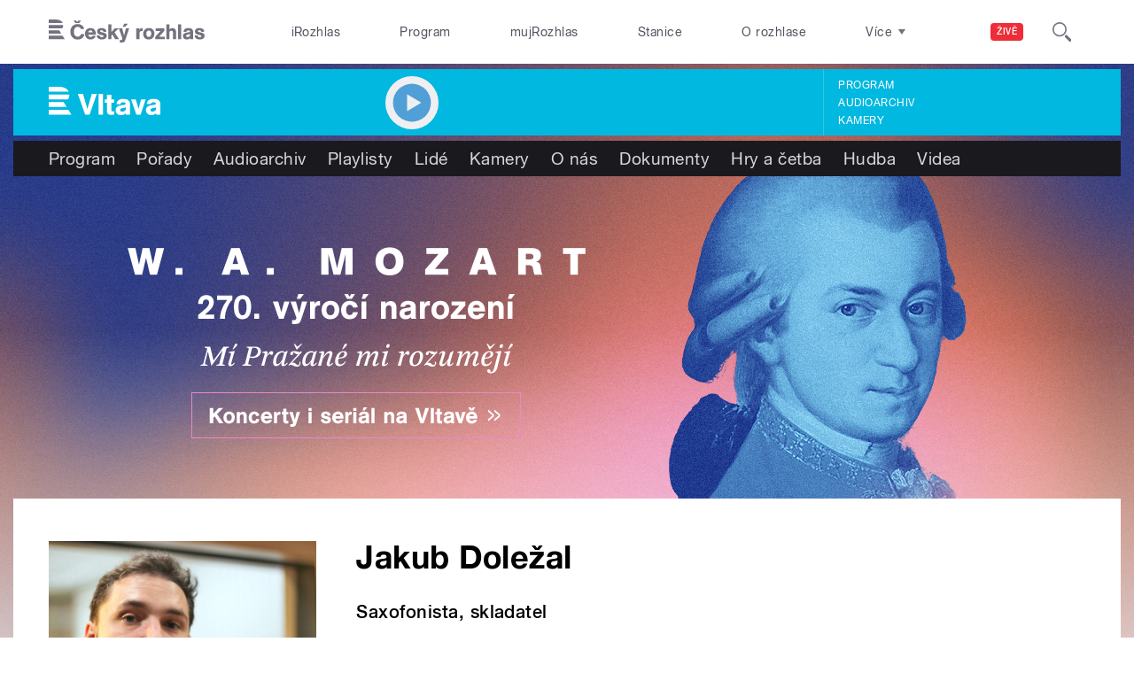

--- FILE ---
content_type: application/x-javascript
request_url: https://vltava.rozhlas.cz/sites/default/files/advagg_js/js__qYH0s4Yw04RQJMDFotcStcFY5C3pxbsVgQF5TeYqGjg__x_PQE84YqnmesFRZd7a58z3Ail8wYWe1dnzwrfZOf2k__AepQsBqnHDPvQeQBqKz8sYxuo4xvF_O8XMyFGOCqO4k.js
body_size: 2572
content:
;var goOut = {init: function(callback){var s,d;d=document;s=d.createElement('script');s.src='https://partners.goout.net/framework/widgets-api.js';d.body.appendChild(s);window.addEventListener('goApiReady', callback);}};

goOut.init(function () {
    var lang = goOut.currentLang();
    var abonmaTable = {};

    goOut.eventApi({
        contactIds: [10633],
        language: lang,
    }, function(response) {

        // create a lookup table for abonma relations
        Object.entries(response.sale).forEach(function([saleId, sale]) {
            Object.entries(sale.innerSales).forEach(function([i, innerSale]) {
                if (innerSale) 
                    abonmaTable[innerSale.id] = sale;
            });
        });

        var buttons = goOut.queryAll(".field.body .button__wrapper a");
        var holder = goOut.createHolder();
        goOut.query(".field.body").append(holder);
        buttons.forEach(function (btn, index) {
            btn = jQuery(btn);
            btn.off("click");
            var ts = btn.attr('data-date-time');
            btn.click(function (e) {
                e.preventDefault() && e.stopPropagation();
                jQuery(".goOutFrame").remove();
                if (btn.is("#form-ticket-button")) {
                    matchEvent(response, ts, "regular");
                } else if (btn.is("#form-ticket-button-zkouska")) {
                    matchEvent(response, ts, "regular");
                } else if (btn.is("#form-ticket-button-abonent")) {
                    matchEvent(response, ts, "abonma");
                }
            });
        });
    });

    function matchEvent(response, ts, type) {
        var holder = goOut.query(".goOutHolder");
        
        if (match = response.timestamps[ts]) {
            if (match.event.id !== 2427063) {
                // added exception for event that organizer wishes to exclude from widgets
                if (type == "regular") {
                    // this is for a regular single event ticket sale button
                    goOut.frame(holder, match.sale.url + "&lessContact=2682");
                    goOut.scrollTo(holder);
                } else if (type == "abonma") {
                    // this is for a subscription ticket sale button
                    var abonmaSale = abonmaTable[match.sale.id];
                    goOut.frame(holder, abonmaSale.url + "&lessContact=2682");
                    goOut.scrollTo(holder);
                }
            }
        }
    }
});
;/**/
/* Source and licensing information for the line(s) below can be found at https://socr.rozhlas.cz/sites/all/modules/modified-contrib/photoswipe/js/photoswipe.jquery.js. */
(function($,Drupal,PhotoSwipe,PhotoSwipeUI_Default){Drupal.behaviors.photoswipe={photoSwipeOptions:{},galleries:[],attach:function(context,settings){this.photoSwipeOptions=settings.photoswipe?settings.photoswipe.options:{};var $galleries=$('.photoswipe-gallery',context);if($galleries.length)$galleries.each(function(index){var $gallery=$(this);$gallery.attr('data-pswp-uid',index+1);$gallery.on('click',Drupal.behaviors.photoswipe.onThumbnailsClick)});var $assetImages=$('a.photoswipe',context).filter(function(elem){return $(this).closest('.asset-type-image').length});if($assetImages.length)$assetImages.each(function(index){$imageLink=$(this);$imageLink.on('click',Drupal.behaviors.photoswipe.onAssetThumbnailsClick)});var $imagesWithoutGalleries=$('a.photoswipe',context).filter(function(elem){return!$(this).parents('.photoswipe-gallery').length&&!$(this).parents('.asset-type-image').length});if($imagesWithoutGalleries.length)$imagesWithoutGalleries.each(function(index){$imageLink=$(this);$imageLink.wrap('<span class="photoswipe-gallery"></span>');var $gallery=$imageLink.parent();$gallery.attr('data-pswp-uid',index+1);$gallery.on('click',Drupal.behaviors.photoswipe.onThumbnailsClick);$galleries.push($gallery)});var hashData=this.parseHash();if(hashData.pid>0&&hashData.gid>0)this.openPhotoSwipe(hashData.pid-1,$($galleries[hashData.gid-1]))},onThumbnailsClick:function(e){e=e||window.event;e.preventDefault?e.preventDefault():e.returnValue=false;var $clickedGallery=$(this),eTarget=e.target||e.srcElement,$eTarget=$(eTarget),clickedListItem=$eTarget.closest('.photoswipe');if(!clickedListItem)return;index=$clickedGallery.find('.photoswipe').index(clickedListItem);if(index>=0)Drupal.behaviors.photoswipe.openPhotoSwipe(index,$clickedGallery);return false},openPhotoSwipe:function(index,galleryElement,options){var pswpElement=$('.pswp')[0];options=options||Drupal.behaviors.photoswipe.photoSwipeOptions;var images=galleryElement.find('a.photoswipe'),items=this.prepareGalleryItems(images);options.index=index;options.galleryUID=galleryElement.data('pswp-uid');var gallery=new PhotoSwipe(pswpElement,PhotoSwipeUI_Default,items,options);gallery.init();this.galleries.push(gallery)},onAssetThumbnailsClick:function(e){var $clickedImage=$(this);index=$(document).find('.asset-type-image .photoswipe').index($clickedImage);if(index>=0)Drupal.behaviors.photoswipe.openAssetPhotoSwipe(index);return false},openAssetPhotoSwipe:function(index,options){var pswpElement=$('.pswp')[0];options=options||Drupal.behaviors.photoswipe.photoSwipeOptions;var images=$(document).find('.asset-type-image a.photoswipe'),items=this.prepareGalleryItems(images);options.index=index;options.galleryUID="asset";var gallery=new PhotoSwipe(pswpElement,PhotoSwipeUI_Default,items,options);gallery.init();this.galleries.push(gallery)},prepareGalleryItems:function(images){var items=[];images.each(function(index){var $image=$(this),size=$image.data('size')?$image.data('size').split('x'):['',''];items.push({src:$image.attr('href'),w:size[0],h:size[1],title:$image.data('overlay-title')})});return items},parseHash:function(){var hash=window.location.hash.substring(1),params={};if(hash.length<5)return params;var vars=hash.split('&');for(var i=0;i<vars.length;i++){if(!vars[i])continue;var pair=vars[i].split('=');if(pair.length<2)continue;params[pair[0]]=pair[1]};if(params.gid)params.gid=parseInt(params.gid,10);if(!params.hasOwnProperty('pid'))return params;params.pid=parseInt(params.pid,10);return params}}})(jQuery,Drupal,PhotoSwipe,PhotoSwipeUI_Default);;
/* Source and licensing information for the above line(s) can be found at https://socr.rozhlas.cz/sites/all/modules/modified-contrib/photoswipe/js/photoswipe.jquery.js. */
/* Source and licensing information for the line(s) below can be found at https://socr.rozhlas.cz/sites/all/modules/custom/cro_autoplay/js/cro_autoplay.js. */
(function($){Drupal.behaviors.playAudio={attach:function(context,settings){$('.button-play',context).attr('href',function(i,h){return h+'#player=on'});$('.button-listaction--play',context).attr('href',function(i,h){return h+'#player=on'});$(".audio-serial-player .cro-playlist-el-title",context).mousedown(function(){if($(this).html().indexOf('Přehrát celý seriál')>=0)window.sm2BarPlayers[0].actions.play()});$(".audio-serial-player .cro-playlist-el-title",context).mouseover(function(){if($(this).html().indexOf('Přehrát celý seriál')>=0){$(this).css('cursor','pointer')}else $(this).css('cursor','auto')});$(window).load(function(){if($('.sm2-bar-ui',context).length>0)if(window.location.hash.indexOf('player=on')>=0||window.location.href.indexOf('player=on')>=0){window.sm2BarPlayers[0].actions.play();if(document.getElementById('repeat')!==null)$('html, body').animate({scrollTop:$('#repeat').offset().top},1e3)}})}}})(jQuery);;
/* Source and licensing information for the above line(s) can be found at https://socr.rozhlas.cz/sites/all/modules/custom/cro_autoplay/js/cro_autoplay.js. */
